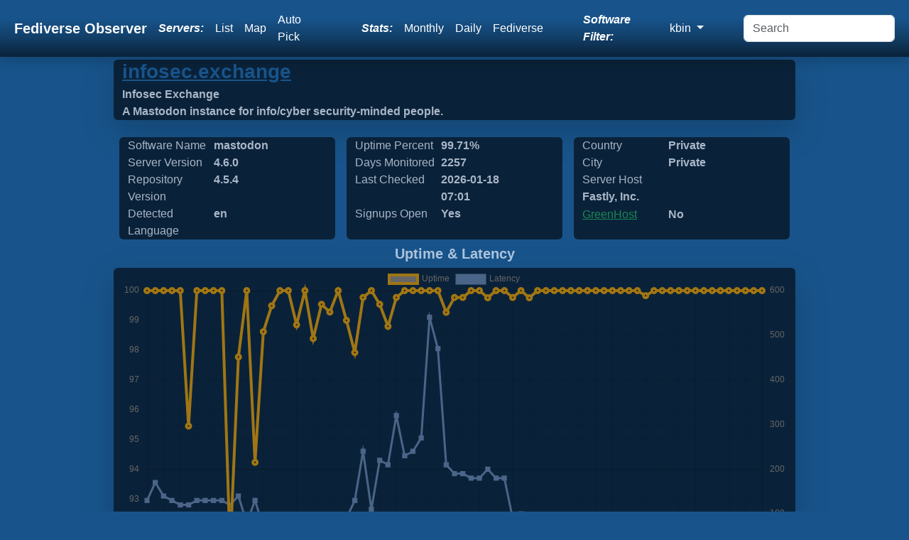

--- FILE ---
content_type: text/html; charset=UTF-8
request_url: https://kbin.fediverse.observer/infosec.exchange
body_size: 6220
content:
<!doctype html>
<html lang="en" class="h-100">
<head>
    <link rel="preconnect" href="https://meowww.fediverse.observer/">
    <meta charset="utf-8">
    <meta name="viewport" content="width=device-width, initial-scale=1">
    <meta name="keywords" content="fediverse, lemmy, friendica, mastodon, peertube, pixelfed, misskey, loops, peertube, ghost">
    <meta name="description" content="We observe all Fediverse Sites. Find a Kbin site to sign up for, find one close to you using a list, map or let us auto-pick one for you!">
    <link rel="icon" href="https://meowww.fediverse.observer//app/assets/favicon.ico" type="image/x-icon">
    <link rel="preload" href="https://meowww.fediverse.observer//app/assets/main.min.css" as="style">
    <link rel="stylesheet" href="https://meowww.fediverse.observer//app/assets/main.min.css">
    <link rel="canonical" href="https://fediverse.observer/infosec.exchange">    <script defer src="https://meowww.fediverse.observer//node_modules/bootstrap/dist/js/bootstrap.bundle.min.js"></script>
    <meta property="og:url" content="https://kbin.fediverse.observer/infosec.exchange">
    <meta property="og:title" content="Fediverse Observer checks all sites in the fediverse and gives you an easy way to find a home from a map or list or automatically.">
    <meta property="og:type" content="website">
    <meta property="og:description" content="Kbin Sites Status. Find a Kbin server to sign up for, find one close to you!">
    <title>Fediverse Observer | Kbin Sites Status</title>
</head>
<body class="d-flex flex-column h-100">
<input type="hidden" name="apiurl" value="https://api.fediverse.observer/">
    <nav class="shadow sticky-top navbar navbar-expand-lg navbar-dark">
        <div class="container-fluid">
        <a class="text-light navbar-brand fw-bold ms-2" href="/">Fediverse Observer</a>
        <button class="navbar-toggler" type="button" data-bs-toggle="collapse" data-bs-target="#navbarNavDropdown" aria-controls="navbarNavDropdown" aria-expanded="false" aria-label="Toggle navigation">
            <div class="navbar-toggler-icon"></div>
        </button>
        <div class="collapse navbar-collapse" id="navbarNavDropdown">
            <ul class="navbar-nav ms-auto my-auto">
                <li class="nav-item text-white my-auto fst-italic fw-bold me-lg-2">
                    Servers:
                </li>
                <li class="nav-item my-auto">
                    <a class="text-white nav-link" href="/list">List</a>
                </li>
                <li class="nav-item my-auto">
                    <a class="text-white nav-link" href="/map">Map</a>
                </li>
                <li class="nav-item my-auto me-lg-5">
                    <a href="/go&software=kbin" class="text-white nav-link" data-bs-toggle="tooltip" data-bs-placement="bottom" data-bs-custom-class="custom-tooltip" title="One click to find you the best Kbin server">Auto Pick</a>                </li>
                <li class="nav-item text-white my-auto fst-italic fw-bold me-lg-2">
                    Stats:
                </li>
                <li class="nav-item my-auto">
                    <a href="/stats" class="text-white nav-link">Monthly</a>
                </li>
                <li class="nav-item my-auto">
                    <a href="/dailystats" class="text-white nav-link">Daily</a>
                </li>
                <li class="nav-item my-auto me-lg-5">
                    <a href="/fediversestats" class="text-white nav-link">Fediverse</a>
                </li>
                <div class="text-white navbar-text my-auto fst-italic fw-bold me-lg-2" data-bs-toggle="tooltip" data-bs-placement="bottom" data-bs-custom-class="custom-tooltip" title="Filter all views and reports by software name">
                Software Filter:
                </div>
                <li class="nav-item dropdown my-auto me-lg-5" >
                    <a class="text-white nav-link dropdown-toggle" href="#" id="navbarDropdownMenuSoftwares" data-bs-toggle="dropdown" role="button" aria-expanded="false">
                        kbin                    </a>
                    <div class="dropdown-menu" aria-labelledby="navbarDropdownMenuSoftwares">
                        <a class="dropdown-item" href="//fediverse.observer/infosec.exchange">All</a>
                        <a class="dropdown-item" href="//nodebb.fediverse.observer/infosec.exchange">nodebb</a> <a class="dropdown-item" href="//mastodon.fediverse.observer/infosec.exchange">mastodon</a> <a class="dropdown-item" href="//misskey.fediverse.observer/infosec.exchange">misskey</a> <a class="dropdown-item" href="//lemmy.fediverse.observer/infosec.exchange">lemmy</a> <a class="dropdown-item" href="//pixelfed.fediverse.observer/infosec.exchange">pixelfed</a> <a class="dropdown-item" href="//peertube.fediverse.observer/infosec.exchange">peertube</a> <a class="dropdown-item" href="//microdotblog.fediverse.observer/infosec.exchange">microdotblog</a> <a class="dropdown-item" href="//sharkey.fediverse.observer/infosec.exchange">sharkey</a> <a class="dropdown-item" href="//bridgyfed.fediverse.observer/infosec.exchange">bridgyfed</a> <a class="dropdown-item" href="//diaspora.fediverse.observer/infosec.exchange">diaspora</a> <a class="dropdown-item" href="//writefreely.fediverse.observer/infosec.exchange">writefreely</a> <a class="dropdown-item" href="//pleroma.fediverse.observer/infosec.exchange">pleroma</a> <a class="dropdown-item" href="//mobilizon.fediverse.observer/infosec.exchange">mobilizon</a> <a class="dropdown-item" href="//bookwyrm.fediverse.observer/infosec.exchange">bookwyrm</a> <a class="dropdown-item" href="//fedibird.fediverse.observer/infosec.exchange">fedibird</a> <a class="dropdown-item" href="//loops.fediverse.observer/infosec.exchange">loops</a> <a class="dropdown-item" href="//neodb.fediverse.observer/infosec.exchange">neodb</a> <a class="dropdown-item" href="//plume.fediverse.observer/infosec.exchange">plume</a> <a class="dropdown-item" href="//wordpress.fediverse.observer/infosec.exchange">wordpress</a> <a class="dropdown-item" href="//akkoma.fediverse.observer/infosec.exchange">akkoma</a>                         <a href="/allsoftwares">All Softwares List</a>
                    </div>
                </li>
            </ul>
            <form id="dosearch" class="d-flex ms-auto">
                <input id="search" class="form-control me-2" name="query" type="search" placeholder="Search" aria-label="Search" >
            </form>
        </div>
        </div>
    </nav>
<main class="flex-shrink-0">
    <div class="main">
        <script src="https://meowww.fediverse.observer//node_modules/chart.js/dist/chart.umd.js"></script>    <script>
        let url = window.location.pathname;
        let domain = 'infosec.exchange';
        let query = JSON.stringify({"query":"{node(domain: \"" + domain + "\"){name metatitle metadescription detectedlanguage greenhost host softwarename shortversion masterversion daysmonitored uptime_alltime date_laststats city countryname signup admin_statement}}"})

        fetch('/api/', {
            method: 'POST',
            headers: {
                'Content-Type': 'application/json'
            },
            body: query,
        }).then(async response => {
            if (!response.ok) {
                throw new Error(`HTTP error! status: ${response.status}`);
            }
            const data = await response.json();
            document.getElementById('metatitle').innerHTML = data.data.node[0].metatitle;
            document.getElementById('metadescription').innerHTML = data.data.node[0].metadescription;
            document.getElementById('detectedlanguage').innerHTML = data.data.node[0].detectedlanguage;
            document.getElementById('greenhost').innerHTML = data.data.node[0].greenhost  ? 'Yes' : 'No';
            document.getElementById('host').innerHTML = data.data.node[0].host;
            document.getElementById('softwarename').innerHTML = data.data.node[0].softwarename;
            document.getElementById('shortversion').innerHTML = data.data.node[0].shortversion;
            document.getElementById('masterversion').innerHTML = data.data.node[0].masterversion;
            document.getElementById('daysmonitored').innerHTML = data.data.node[0].daysmonitored;
            document.getElementById('date_laststats').innerHTML = data.data.node[0].date_laststats.substring(0, data.data.node[0].date_laststats.lastIndexOf(":"));
            document.getElementById('countryname').innerHTML = data.data.node[0].countryname;
            document.getElementById('city').innerHTML = data.data.node[0].city;
            document.getElementById('signup').innerHTML = data.data.node[0].signup ? 'Yes' : 'No';
            document.getElementById('uptime_alltime').innerHTML = data.data.node[0].uptime_alltime + '%';
        }).catch(error => {
            console.error('Error fetching data:', error);
            throw error;
        });
        async function additionalData(params) {
            let query;
            if (params === 'full') {
                query = JSON.stringify({"query":"{node(domain: \"" + domain + "\"){id domain name metatitle signup owner metaimage terms pp support softwarename masterversion fullversion shortversion score uptime_alltime status detectedlanguage country countryname city state zipcode lat long ip ipv6 host greenhost dnssec latency total_users active_users_halfyear active_users_monthly local_posts comment_counts admin_statement monthsmonitored daysmonitored checks_count date_updated date_laststats date_created date_diedoff date_lastlanguage}}"})
            } else {
                query = JSON.stringify({"query":"{checks(domain: \"" + domain + "\",limit:50){id error online date_checked version latency total_users active_users_halfyear active_users_monthly local_posts comment_counts score}}"})
            }
            await fetch('/api/', {
                method: 'POST',
                headers: {
                    'Content-Type': 'application/json'
                },
                body: query,
                }).then(async response => {
                if (!response.ok) {
                    throw new Error(`HTTP error! status: ${response.status}`);
                }
                const data = await response.json();
                const myDiv = document.getElementById('rawjson');
                if (params === 'full') {
                    myDiv.innerHTML = JSON.stringify(data.data.node[0], null, 2);
                } else {
                    myDiv.innerHTML = JSON.stringify(data.data.checks, null, 2);
                }
                }).catch(error => {
                    console.error('Error fetching data:', error);
                    throw error;
                });
        }
    </script>
    <div class="container-fluid shadow-lg bg-dblue w-75 rounded mb-lg-3">
    <input type="hidden" name="domain" value="infosec.exchange">
    <a rel="nofollow" class="text-blue" target="go" href="/go&domain=infosec.exchange">
        <h3 class="fw-bold mb-lg-1">infosec.exchange</h3>
    </a>
        <div class="row rounded">
            <div class="col fw-bold text-lblue" id="metatitle">&nbsp;</div>
        </div>
        <div class="row rounded">
            <div class="col fw-bold text-lblue" id="metadescription">&nbsp;</div>
        </div>
    </div>
    <div class="container w-75">
        <div class="row">
            <div class="col-sm rounded bg-dblue m-sm-2 text-lblue">
                <div class="col-md-5 d-md-inline-grid">Software Name</div>
                <div class="fw-bold col-md-5 d-md-inline-grid" id="softwarename">&nbsp;</div>
                <div class="col-md-5 d-md-inline-grid">Server Version</div>
                <div class="fw-bold col-md-5 d-md-inline-grid" id="shortversion">&nbsp;</div>
                <div class="col-md-5 d-md-inline-grid">Repository Version</div>
                <div class="fw-bold col-md-5 d-md-inline-grid" id="masterversion">&nbsp;</div>
                <div class="col-md-5 d-md-inline-grid">Detected Language</div>
                <div class="fw-bold col-md-5 d-md-inline-grid" id="detectedlanguage">&nbsp;</div>
            </div>
            <div class="col-sm rounded bg-dblue m-sm-2 text-lblue">
                <div class="col-md-5 d-md-inline-grid">Uptime Percent</div>
                <div class="col-md-5 fw-bold d-md-inline-grid" id="uptime_alltime"> %</div>
                <div class="col-md-5 d-md-inline-grid">Days Monitored</div>
                <div class="col-md-5 fw-bold d-md-inline-grid" id="daysmonitored">&nbsp;</div>
                <div class="col-md-5 d-md-inline-grid">Last Checked</div>
                <div class="col-md-5 fw-bold d-md-inline-grid" id="date_laststats">&nbsp;</div>
                <div class="col-md-5 d-md-inline-grid">Signups Open</div>
                <div class="col-md-5 fw-bold d-md-inline-grid" id="signup">&nbsp;</div>
            </div>
            <div class="col-sm rounded bg-dblue m-sm-2 text-lblue">
                <div class="col-md-5 d-md-inline-grid">Country</div>
                <div class="col-md-6 fw-bold d-md-inline-grid" id="countryname">&nbsp;</div>
                <div class="col-md-5 d-md-inline-grid">City</div>
                <div class="col-md-6 fw-bold d-md-inline-grid" id="city">&nbsp;</div>
                <div class="col-md-5 d-md-inline-grid">Server Host</div>
                <div class="col-md-6 fw-bold d-md-inline-grid overflow-hidden" style="width: 210px; height: 25px" id="host">&nbsp;</div>
                <div class="col-md-5 d-md-inline-grid text-blue"><a class="text-success" target="_new" href="https://www.thegreenwebfoundation.org/green-web-check/?url=infosec.exchange">GreenHost</a></div>
                <div class="col-md-6 fw-bold d-md-inline-grid" id="greenhost">&nbsp;</div>
            </div>
        </div>
    </div>

    <div class="container align-content-center"><h5 class="fw-bold text-center text-lblue">Uptime & Latency</h5></div><div class="w-75 container shadow-lg bg-dblue rounded"><div class="chart-container pe-auto d-flex">
    <canvas class="d-flex pe-auto" id="server_chart_responses"></canvas>
</div>
<script>/**
 * Add a new chart for the passed data.
 *
 * @param id   HTML element ID to place the chart.
 * @param data Data to display on the chart.
 */
    new Chart(document.getElementById('server_chart_responses'), {
        type: "line",
        data: {
            labels: ["2019 11","2019 12","2020 01","2020 02","2020 03","2020 04","2020 05","2020 06","2020 07","2020 08","2020 09","2020 10","2020 11","2020 12","2021 01","2021 02","2021 03","2021 04","2021 05","2021 06","2021 07","2021 08","2021 09","2021 10","2021 11","2021 12","2022 01","2022 02","2022 03","2022 04","2022 05","2022 06","2022 07","2022 08","2022 09","2022 10","2022 11","2022 12","2023 01","2023 02","2023 03","2023 04","2023 05","2023 06","2023 07","2023 08","2023 09","2023 10","2023 11","2023 12","2024 01","2024 02","2024 03","2024 04","2024 05","2024 06","2024 07","2024 08","2024 09","2024 10","2024 11","2024 12","2025 01","2025 02","2025 03","2025 04","2025 05","2025 06","2025 07","2025 08","2025 09","2025 10","2025 11","2025 12","2026 01"],
            datasets: [{
                data: ["100.0000","100.0000","100.0000","100.0000","100.0000","95.4500","100.0000","100.0000","100.0000","100.0000","91.3000","97.7700","100.0000","94.2300","98.6200","99.4900","100.0000","100.0000","98.8500","100.0000","98.3900","99.5400","99.2800","100.0000","99.0000","97.9200","99.7700","100.0000","99.5400","98.8000","99.7700","100.0000","100.0000","100.0000","100.0000","100.0000","99.2700","99.7700","99.7700","100.0000","100.0000","99.7600","100.0000","100.0000","99.7700","100.0000","99.7600","100.0000","100.0000","100.0000","100.0000","100.0000","100.0000","100.0000","100.0000","100.0000","100.0000","100.0000","100.0000","100.0000","99.8300","100.0000","100.0000","100.0000","100.0000","100.0000","100.0000","100.0000","100.0000","100.0000","100.0000","100.0000","100.0000","100.0000","100.0000"],
                label: 'Uptime',
                fill: false,
                yAxisID: "l1",
                borderColor: "#A07614",
                backgroundColor: "#A07614)",
                borderWidth: 4,
                pointHoverRadius: 11
            }, {
                data: ["130.00","170.00","140.00","130.00","120.00","120.00","130.00","130.00","130.00","130.00","120.00","140.00","80.00","130.00","70.00","80.00","30.00","20.00","10.00","20.00","10.00","10.00","20.00","20.00","90.00","130.00","240.00","110.00","220.00","210.00","320.00","230.00","240.00","270.00","540.00","470.00","210.00","190.00","190.00","180.00","180.00","200.00","180.00","180.00","90.00","100.00","80.00","40.00","10.00","10.00","10.00","10.00","10.00","10.00","10.00","10.00","10.00","10.00","10.00","10.00","10.00","10.00","0.00","0.00","0.00","0.00","0.00","0.00","0.00","0.00","0.00","10.00","10.00","10.00","10.00"],
                label: 'Latency',
                fill: false,
                yAxisID: "r1",
                borderColor: "#4b6588",
                backgroundColor: "#4b6588",
                borderWidth: 3,
                pointHoverRadius: 11,
                pointStyle: 'rect'
            }]
        },
        options: {
            responsive: true,
            interaction: {
                mode: 'index',
                intersect: false,
            },
            stacked: false,
            scales: {
                l1: {
                    type: 'linear',
                    display: true,
                    position: 'left'
                },
                r1: {
                    type: 'linear',
                    display: true,
                    position: 'right',
                    grid: {
                        drawOnChartArea: true,
                    },
                },
                x: {
                    ticks: {
                        maxRotation: 90,
                        minRotation: 90
                    }
                }
            }
        },
    })

</script>
</div><div class="align-items-center"><h5 class="fw-bold text-center text-lblue">User Stats</h5></div><div class="w-75 p-md-5 align-items-center container shadow-lg mb-lg-4 bg-dblue rounded"><div class="chart-container pe-auto d-flex">
    <canvas class="d-flex pe-auto" id="server_chart_user_counts"></canvas>
</div>
<script>
    /**
     * Add a new chart for the passed data.
     *
     * @param id   HTML element ID to place the chart.
     * @param data Data to display on the chart.
     */
    new Chart(document.getElementById('server_chart_user_counts'), {
        type: "line",
        data: {
            labels: ["2019 11","2019 12","2020 01","2020 02","2020 03","2020 04","2020 05","2020 06","2020 07","2020 08","2020 09","2020 10","2020 11","2020 12","2021 01","2021 02","2021 03","2021 04","2021 05","2021 06","2021 07","2021 08","2021 09","2021 10","2021 11","2021 12","2022 01","2022 02","2022 03","2022 04","2022 05","2022 06","2022 07","2022 08","2022 09","2022 10","2022 11","2022 12","2023 01","2023 02","2023 03","2023 04","2023 05","2023 06","2023 07","2023 08","2023 09","2023 10","2023 11","2023 12","2024 01","2024 02","2024 03","2024 04","2024 05","2024 06","2024 07","2024 08","2024 09","2024 10","2024 11","2024 12","2025 01","2025 02","2025 03","2025 04","2025 05","2025 06","2025 07","2025 08","2025 09","2025 10","2025 11","2025 12","2026 01"],
            datasets: [{
                data: ["2644","2680","2716","2735","2757","2778","2777","2776","2776","2778","2779","2780","2780","2779","2774","2770","2771","2769","2770","2770","2769","2768","2763","2760","2761","2761","2763","2764","2764","2776","2876","2888","2899","2907","2916","3028","22148","38707","46788","49746","51290","52659","53866","54974","56896","58510","59635","60730","61608","62519","63494","64414","65359","66348","67197","67957","68733","69590","70369","70992","71555","72078","72548","73570","74530","75305","75960","76469","76931","77410","77707","78185","78630","79017","79322"],
                label: 'Users',
                fill: false,
                yAxisID: "l2",
                borderColor: "#A07614",
                backgroundColor: "#A07614",
                borderWidth: 4,
                pointHoverRadius: 6
            }, {
                data: [null,null,null,null,null,null,null,null,null,null,null,null,null,null,null,null,null,null,null,null,null,null,null,null,null,null,null,null,null,null,null,null,null,null,null,null,"33029","39204","48030","51471","53282","53843","46263","39614","36809","35349","34363","25949","15933","20032","23195","25640","27608","29061","28743","28164","27683","27260","26954","26541","26194","25687","25195","25211","25257","25137","24507","23958","23352","22420","22773","22293","22080","21864","21657"],
                label: 'Halfyear Active Users',
                fill: false,
                yAxisID: "l2",
                borderColor: "#4b6588",
                backgroundColor: "#4b6588",
                borderWidth: 4,
                pointHoverRadius: 6
            }, {
                data: [null,null,null,null,null,null,null,null,null,null,null,null,null,null,null,null,null,null,null,null,null,null,null,null,null,null,null,null,null,null,null,null,null,null,null,null,"32778","31229","29359","24568","21412","20034","18976","17532","19649","19202","17684","15201","15552","16248","16359","16149","15863","15912","15260","15034","14731","14713","14455","14262","14431","14015","13270","14012","14050","13636","12949","12401","12047","11970","13327","12218","11803","11420","11236"],
                label: 'Monthly Active Users',
                fill: false,
                yAxisID: "l2",
                borderColor: "#cecaa7",
                backgroundColor: "#cecaa7",
                borderWidth: 4,
                pointHoverRadius: 6
            }]
        },
        options: {
            responsive: true,
            maintainAspectRatio: true,
            scales: {
                l2: {
                    position: "left"
                },
                x: {
                    ticks: {
                        maxRotation: 90,
                        minRotation: 90
                    }
                }
            },
            interaction: {
                intersect: false,
                mode: 'index',
            },
        }
    });
</script>
</div><div class="align-items-center"><h5 class="fw-bold text-center text-lblue">Action Stats</h5></div><div class="w-75 p-md-5 align-items-center container shadow-lg mb-lg-4 bg-dblue rounded"><div class="chart-container pe-auto d-flex">
    <canvas class="d-flex pe-auto" id="server_chart_counts"></canvas>
</div>
<script>
    /**
     * Add a new chart for the passed data.
     *
     * @param id   HTML element ID to place the chart.
     * @param data Data to display on the chart.
     */
    new Chart(document.getElementById('server_chart_counts'), {
        type: "line",
        data: {
            labels: ["2019 11","2019 12","2020 01","2020 02","2020 03","2020 04","2020 05","2020 06","2020 07","2020 08","2020 09","2020 10","2020 11","2020 12","2021 01","2021 02","2021 03","2021 04","2021 05","2021 06","2021 07","2021 08","2021 09","2021 10","2021 11","2021 12","2022 01","2022 02","2022 03","2022 04","2022 05","2022 06","2022 07","2022 08","2022 09","2022 10","2022 11","2022 12","2023 01","2023 02","2023 03","2023 04","2023 05","2023 06","2023 07","2023 08","2023 09","2023 10","2023 11","2023 12","2024 01","2024 02","2024 03","2024 04","2024 05","2024 06","2024 07","2024 08","2024 09","2024 10","2024 11","2024 12","2025 01","2025 02","2025 03","2025 04","2025 05","2025 06","2025 07","2025 08","2025 09","2025 10","2025 11","2025 12","2026 01"],
            datasets: [{
                data: ["77286","80087","83684","86097","87941","89794","91185","93024","95119","96860","97757","99473","100247","101183","98203","92523","93596","94501","95058","95655","95479","95948","96164","96204","96775","97150","97704","98261","98793","99333","101634","103139","104037","105222","106149","107015","263688","607964","855909","1025311","1163998","1287286","1401106","1509131","1651989","1790986","1939326","2066176","2190274","2312293","2435599","2556254","2670343","2792153","2903544","3024197","3140302","3291707","3424860","3552392","3631295","3725819","3843080","3999482","4139508","4236024","4351859","4482004","4594010","4714536","4840203","4953530","5077719","5176942","5263059"],
                label: 'Posts',
                fill: false,
                yAxisID: "l2",
                borderColor: "#4b6588",
                backgroundColor: "#4b6588",
                borderWidth: 4,
                pointHoverRadius: 6
            }, {
                data: ["0","0","0","0","0","0","0","0","0","0","0","0","0","0","0","0","0","0","0","0","0","0","0","0","0","0","0","0","0","0","0","0","0","0","0","0","0","0","0","0","0","0","0","0","0","0","0","0","0","0","0","0","0","0","0","0","0","0","0","0","0","0","0","0","0","0","0","0","0","0","0","0","0","0","0"],
                label: 'Comments',
                fill: false,
                yAxisID: "l2",
                borderColor: "#cecaa7",
                backgroundColor: "#cecaa7",
                borderWidth: 4,
                pointHoverRadius: 6
            }]
        },
        options: {
            responsive: true,
            maintainAspectRatio: true,
            scales: {
                l2: {
                    position: "left"
                },
                x: {
                    ticks: {
                        maxRotation: 90,
                        minRotation: 90
                    }
                }
            },
            interaction: {
                intersect: false,
                mode: 'index',
            },
        }
    });
</script>
        </div>
    <div class="text-lblue fs-6">You can find more details about this server using our API, we have limited details here</div>
    <button class="btn rounded bg-dblue text-lblue" onClick="return false" onmousedown="additionalData('full')">Additional Meta Data</button>
    <button class="btn rounded bg-dblue text-lblue" onClick="return false" onmousedown="additionalData()">Additional Checks Data</button>
    <br>
    <pre id="rawjson" class="text-lblue overflow-auto"></pre>
        </div>
</main>
<footer class="text-center text-lg-start bg-body-tertiary text-muted text-lblue">
    <section class="d-flex justify-content-center justify-content-lg-between p-4 border-bottom">
    </section>
    <section class="">
        <div class="container text-center text-md-start mt-5 text-lblue">
            <div class="row mt-3">
                <div class="col-md-3 col-lg-4 col-xl-3 mx-auto mb-4">
                    
                    <div class="row d-flex justify-content-center">
                    <h4 class="text fw-bold d-flex justify-content-center">About Fediverse Observer</h4>
                    <p class="d-flex justify-content-center">Fediverse Observer finds all servers in the fediverse and gives you an easy way to find a home</p>
                    </div>
                                    </div>
                <div class="col-md-3 col-lg-2 col-xl-2 mx-auto mb-4">
                    <h5 class="text-uppercase fw-bold mb-4">
                        Administrators                    </h5>
                    <p>
                        <a href="/serveradmin" class="text-reset">Admin</a>
                    </p>
                    <p>
                        <a href="/history" class="text-reset">History</a>
                    </p>
                    <p>
                        <a href="/serveradmin" class="text-reset">Badge</a>
                    </p>
                    <p>
                        <a href="https://gitlab.com/diasporg/poduptime/-/wikis/Podmin/Server-Owner-Help" class="text-reset">Help</a>
                    </p>
                </div>
                <div class="col-md-3 col-lg-2 col-xl-2 mx-auto mb-4">
                    <h5 class="text-uppercase fw-bold mb-4">
                        Links                    </h5>
                    <p>
                        <a href="/status" class="text-reset">Status</a>
                    </p>
                    <p>
                        <a href="https://api.fediverse.observer/" class="text-reset">API</a>
                    </p>
                    <p>
                        <a href="/terms" class="text-reset">Terms</a>
                    </p>
                    <p>
                        <a href="https://gitlab.com/diasporg/poduptime" class="text-reset">Source</a>
                    </p>
                </div>
                <div class="col-md-3 col-lg-2 col-xl-2 mx-auto mb-4">
                    <h5 class="text-uppercase fw-bold mb-4">Connect</h5>
                    <p>
                        <a class="text-reset text-white" href="https://toot.wales/@alpacasncats">Mastodon</a>
                    </p>
                    <p>
                        <a class="text-reset text-white" href="https://fediverse.one/profile/fediverseobserver">Friendica</a>
                    </p>
                </div>
            </div>
        </div>
    </section>
    <div class="text-center p-4 text-lblue" style="background-color: rgba(0, 0, 0, 0.05);">
        © 2011 Copyright:
        <a class="text-reset fw-bold" href="https://gitlab.com/diasporg/poduptime/-/blob/main/COPYRIGHT">Poduptime</a>
    </div>
    <div class="toast-container position-fixed top-0 mt-3 ms-3">
        <div id="liveToast" class="toast text-bg-primary" role="alert" aria-live="assertive" aria-atomic="true">
            <div class="toast-header">
                <div class="me-auto">Notice</div>
                <button type="button" class="btn-close" data-bs-dismiss="toast" aria-label="Close"></button>
            </div>
            <div class="toast-body text-dark-emphasis" id="42">
            </div>
        </div>
    </div>
    <div class="modal fade" id="searchModal" tabindex="-1" role="dialog" aria-labelledby="searchModal" aria-hidden="true">
        <div class="modal-dialog modal-dialog-centered modal-xl" role="document">
            <div class="modal-content">
                <div class="modal-header">
                    <h5 class="modal-title" id="exampleModalLongTitle">Search Results</h5>
                </div>
                <div class="modal-body" id="searchresults">
                    ...
                </div>
            </div>
        </div>
    </div>

    
    <script>
        const form = document.getElementById('dosearch');

        form.addEventListener('submit', async (evt) => {
            evt.preventDefault();
            const formData = new FormData(form);
            const params = new URLSearchParams(formData);
            const response = await fetch('/search?' + params.toString());
            const data = await response.text();
            const myModalElement = document.getElementById('searchModal');
            const modal = new bootstrap.Modal(myModalElement);
            const element = document.getElementById('searchresults');
            element.innerHTML = data;
            modal.show();
        });
        window.addEventListener('load', function () {
            var tooltipTriggerList = [].slice.call(document.querySelectorAll('[data-bs-toggle="tooltip"]'))
            var tooltipList = tooltipTriggerList.map(function (tooltipTriggerEl) {
                return new bootstrap.Tooltip(tooltipTriggerEl)
            })
        });
    </script>
<link rel="preload" href="https://meowww.fediverse.observer//app/assets/second.min.css" as="style" onload="this.onload=null;this.rel='stylesheet'">
</body></html>

